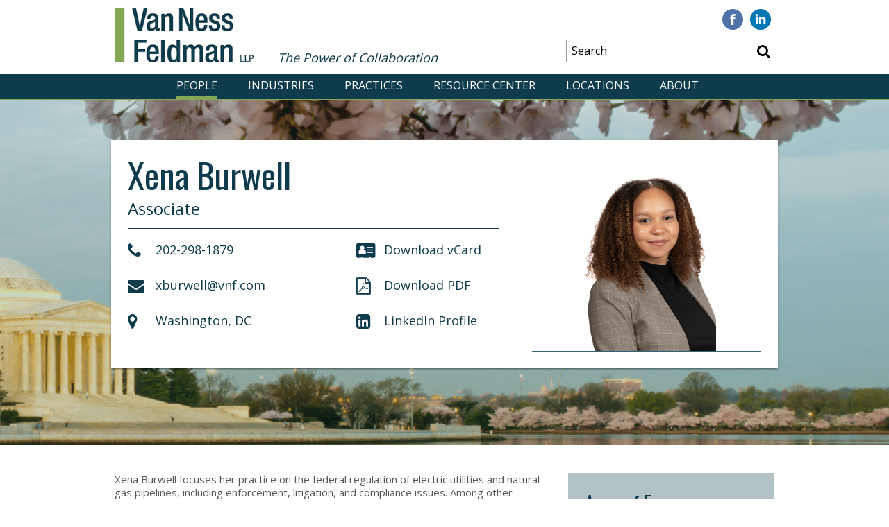

--- FILE ---
content_type: text/html; charset=utf-8
request_url: https://www.vnf.com/xburwell
body_size: 8950
content:


<!DOCTYPE html>
<html lang="en">
<head><title>
	Xena Burwell |  Van Ness Feldman LLP
</title>
        <meta charset="utf-8" />
        <meta http-equiv="X-UA-Compatible" content="IE=Edge" />
        <meta name="viewport" content="width=device-width, initial-scale=1">
        <link rel="canonical" href="https://www.vnf.com/xburwell" />
        <link rel="shortcut icon" href="/favicon.ico?v=2" type="image/x-icon">
        <link rel="icon" href="/favicon.ico?v=2" type="image/x-icon">
        <link href="https://fonts.googleapis.com/css?family=Oswald:400,500,600,700" rel="stylesheet">
        <link href="https://fonts.googleapis.com/css?family=Open+Sans" rel="stylesheet">
        <link href="/styles/font-awesome.min.css" rel="stylesheet">
        <link href="/satlib/h/style/base.ashx?grid=1024,1200&pad=15" media="all" rel="stylesheet">
        <link href="/styles/style_site.css?mod=20231212" type="text/css" rel="stylesheet" />

        <script type="text/javascript" src="https://ajax.googleapis.com/ajax/libs/jquery/2.2.4/jquery.min.js"></script>
        <script type="text/javascript" src="/satlib/h/resource/sat.scriptbase.ashx"></script>
        <!-- Google Tag Manager -->
        <script>(function (w, d, s, l, i) {
                w[l] = w[l] || []; w[l].push({
                    'gtm.start':
                        new Date().getTime(), event: 'gtm.js'
                }); var f = d.getElementsByTagName(s)[0],
                    j = d.createElement(s), dl = l != 'dataLayer' ? '&l=' + l : ''; j.async = true; j.src =
                        'https://www.googletagmanager.com/gtm.js?id=' + i + dl; f.parentNode.insertBefore(j, f);
                })(window, document, 'script', 'dataLayer', 'GTM-TW9KP6B');</script>
        <!-- End Google Tag Manager -->
    
    <link href="/styles/bio-detail.css?v=20190806" rel="stylesheet" />
<script type="text/javascript" src="/satlib/h/resource/publicSSEventScripts.ashx"></script>

<meta  property="og:type" content="website" />
<meta  property="og:title" content="Xena Burwell" />

<meta  property="og:image" content="https://www.vnf.com/images/site/vnf-social.png" />
<meta  name="twitter:card" content="summary_large_image" />
<meta  name="twitter:title" content="Xena Burwell" />

<meta  name="twitter:image" content="https://www.vnf.com/images/site/vnf-social.png" />

<script type="text/javascript">
 $(document).ready(function() {
  if ($('.wb-editor-form').length>0) {
    $.getScript("/satlib/h/resource/publicWBFormScripts.ashx");
  }
 });
</script>
</head>
<body class=" showbio_page people ">
    <!-- Google Tag Manager (noscript) -->
    <noscript>
        <iframe src="https://www.googletagmanager.com/ns.html?id=GTM-TW9KP6B" height="0" width="0" style="display: none; visibility: hidden"></iframe>
    </noscript>
    <!-- End Google Tag Manager (noscript) -->
    <form name="aspnetForm" method="post" action="./showbio.aspx?Show=7525" id="ctl01">
<div>
<input type="hidden" name="__VIEWSTATE" id="__VIEWSTATE" value="/[base64]/[base64]/l10DY06z0DMfELU=" />
</div>

<div>

	<input type="hidden" name="__VIEWSTATEGENERATOR" id="__VIEWSTATEGENERATOR" value="9B45A006" />
</div>
        <div id="ModalContainer">
            <div id="ModalContent">
                <a id="CloseModal" href="javascript:;" title="Close Window"><i class="fa fa-close"></i></a>
                <div id="ModalMessage">
                </div>
            </div>
        </div>
        <!-- MODAL ENDS HERE -->

        
            <header class="s-pageheader">
            <div class="sg-pagewidth s-pageheader__header">
                <div class="logo">
                    <a href="/" tabindex="1">
                        <img src="/Images/Site/VNF_Logo.png" /></a>
                    <h4 class="splashText">The Power of Collaboration</h4>
                </div>
                <a href="javascript:;" class="mobileSearch"><i class="fa fa-search"></i></a>
                <div class="mobileSiteSearch__container">
                    <div class="mobileSiteSearch__gutter">
                        <input type="text" class="mobileSiteSearch__input" placeholder="Search" />
                        <a href="javascript:;" class="mobileSiteSearch__submit fa fa-search"></a>
                    </div>
                </div>
                <div class="mobileNav">
                    <i class="fa fa-bars"></i>
                </div>
                <div class="headerContent">
                    <div class="header__social">
                        <a class="social__icon" href="https://www.facebook.com/VanNessFeldman"><img src="/images/site/icons/icon-facebook.png" /><span class="sr-only">Visit our Facebook</span></a><a class="social__icon" href="https://www.linkedin.com/company/van-ness-feldman"><img src="/images/site/icons/icon-linkedin.png" /><span class="sr-only">Visit our Linkedin</span></a>
                    </div>
                    <div class="headerSiteSearch">
                        <input type="text" class="siteSearchInput" placeholder="Search" />
                        <button type="button" class="siteSearchSubmit"><i class="fa fa-search"></i></button>
                    </div>

                </div>
            </div>
            <nav>
                <div class="nav-wrapper">
                    <ul class="nav-main">
                        <li class="nav-menu__people active"><a href="/people">PEOPLE</a></li>
                        <li class="nav-menu__industries "><a href="/industries">INDUSTRIES</a></li>
                        <li class="nav-menu__practices "><a href="/practices">PRACTICES</a></li>
                        <li class="nav-menu__knowledge "><a href="/resource-center">RESOURCE CENTER</a></li>
                        <li class="nav-menu__offices "><a href="/locations">LOCATIONS</a></li>
                        <li class="nav-menu__about "><a href="/AboutUs">ABOUT</a></li>
                        <li class="nav__social">
                            <a class="social__icon" href="https://www.facebook.com/VanNessFeldman"><img src="/images/site/icons/icon-facebook.png" /><span class="sr-only">Visit our Facebook</span></a><a class="social__icon" href="https://www.linkedin.com/company/van-ness-feldman"><img src="/images/site/icons/icon-linkedin.png" /><span class="sr-only">Visit our Linkedin</span></a>
                        </li>
                    </ul>
                </div>
            </nav>
            </header>
        

        <div class="page">
            

    <div class="heroBanner" style="background-image:url(https://www.vnf.com/images/location/19812_bioheaderimage.png);">
        <div class="bio-info-mask"></div>
        <div class="bio-info__container sg-pagewidth">
            <div class="bio-info">
                <div class="bio-info__left">
                    <h1 class="bio-info__name">Xena   Burwell  <span style="display: none;"></span></h1>
                    <div class="bio-info__mobile-image-container">
                        <h5 class="bio-info__bio-title">Associate</h5>
                        <div class="bio-info__mobile-image">
                            <img src='https://www.vnf.com/images/bio/27872_bioimage.png'/>
                        </div>
                        <a class="bio-info__expand-info" href="javascript:;" title="See contact information">Contact</a>
                    </div>
                    <div class="sg-row sg-row-pad bio-info__contact-container">
                        <div class="sg-col-sm-7">
                            <div class="bio-icons">
                                <a href='tel:202-298-1879' class="bio-icons__icon"><i class='fa fa-phone fa-lg'></i>202-298-1879</a>
                                <a class="bio-icons__icon ExternalEmail" href='mailto:xburwell@vnf.com'><i class='fa fa-envelope fa-lg'></i>xburwell@vnf.com</a>
                                
                                
                                        <a class="bio-icons__icon" href='/offices.aspx'><i class='fa fa-map-marker  fa-lg'></i>Washington, DC</a>
                                    
                            </div>
                        </div>
                        <div class="sg-col-sm-5 bio-icons__right-col" >
                            <div class="bio-icons">
                                <a class="bio-icons__icon" href="/getvcard.aspx?Show=7525"><i class="fa fa-address-card fa-lg"></i>Download vCard</a>
                                
                                <a class="bio-icons__icon" href="/getword.aspx?id=7525&pagetype=bio" onclick="_gaq.push(['_trackEvent', 'PDF', 'Bios', 'Xena   Burwell']);"><i class="fa fa-file-pdf-o fa-lg"></i>Download PDF</a>
                                <a class='bio-icons__icon' href='http://https://www.linkedin.com/in/xena-burwell-j-d-877887a6/'><i class='fa fa-linkedin-square fa-lg'></i>LinkedIn Profile</a>
                            </div>
                        </div>
                    </div>
                </div>
                <div class="bio-info__right">
                    <img src='https://www.vnf.com/images/bio/27872_bioimage.png'/>
                    
                </div>
                <div class="sg-clear"></div>
            </div>
        </div>
    </div>
    <div class="sg-clear"></div>

            <div class="sg-pagewidth">
                
    <div class="sg-row sg-row-pad">
        <div class="sg-col-md-8">
            <div class="wb-content"><p>Xena Burwell focuses her practice on the federal regulation of electric utilities and natural gas pipelines, including enforcement, litigation, and compliance issues. Among other matters, Xena has represented a natural gas pipeline in a rate case proceeding at FERC pursuant Section 4 of the Natural Gas Act. She also has experience drafting Federal Power Act &sect; 205 and &sect; 206 filings, protests, and comments in FERC proceedings.</p>

<p>Xena has also represented pipeline clients in statewide environmental litigation. She has experience with various environmental statutes including the Clean Water Act (CWA), Toxic Substances Control Act, Clean Air Act (CAA), and the Comprehensive Environmental Response, Compensation, and Liability Act (CERCLA).</p>

<p>During law school, Xena clerked for the Department of Justice Environment and Natural Resources Division, working on a variety of federal regulatory issues, including Clean Water Act, Solid Waste Disposal Act, and Safe Drinking Water Act, for EPA Regions 3 and 8. Xena also served as the Environmental Law teaching assistant for Professor Carlton Waterhouse, who currently serves as the Assistant Administrator of Land and Emergency Management, Environmental Protection Agency. During this time, Xena was also a student-mediator for the Alternative Dispute Resolution (ADR) Unit in the Washington Field Office of the Equal Employment Opportunity Commission (EEOC). At the EEOC, Xena worked closely with staff mediators to deploy ADR strategies to resolve disputes in order to reach a settlement and avoid trial.</p>
</div>
            <ul class="collapsible">
                <li class="collapsible-item hide">
                    <div class="collapsible-header">Experience<i class="fa fa-chevron-down right"></i><i class="fa fa-chevron-up right"></i></div>
                    <div class="collapsible-body">
                        <div class='SectionContent'>
                            <div class="wb-content"></div>
                        </div>
                    </div>
                </li>
                <li class="collapsible-item hide">
                    <div class="collapsible-header">Professional Affiliations<i class="fa fa-chevron-down right"></i><i class="fa fa-chevron-up right"></i></div>
                    <div class="collapsible-body">
                        
                    </div>
                </li>
                <li class="collapsible-item ">
                    <div class="collapsible-header">Awards &amp; Honors<i class="fa fa-chevron-down right"></i><i class="fa fa-chevron-up right"></i></div>
                    <div class="collapsible-body">
                        <div class="SectionContent">
                            
                                
                                    <div class="medialist-item">
                                        <span class="fakelink-blue">"Best Lawyers in America: Ones to Watch" by <i>Best Lawyers</i></span>
                                        <div class="medialist-item-detail">Energy Law, 2024 - 2026</div>
                                    </div>
                                
                                
                            
                        </div>
                    </div>
                </li>
                <li class="collapsible-item ">
                    <div class="collapsible-header">Bar & Court Admissions<i class="fa fa-chevron-down right"></i><i class="fa fa-chevron-up right"></i></div>
                    <div class="collapsible-body">
                        <div class="SectionContent">
                            
                                
                                    <div class="medialist-item">
                                        <span class="fakelink-blue">District of Columbia Bar</span>
                                        <div class="medialist-item-detail"></div>
                                    </div>
                                
                                
                        </div>
                    </div>
                </li>
                <li class="collapsible-item ">
                    <div class="collapsible-header">Government Service<i class="fa fa-chevron-down right"></i><i class="fa fa-chevron-up right"></i></div>
                    <div class="collapsible-body">
                        <div class='SectionContent govServices wb-content'><h3>U.S. Equal Employment Opportunity Commission&nbsp;</h3>

<p>Student Attorney, 2019-2020</p>
</div>
                    </div>
                </li>
                <li class="collapsible-item collapsible-dark ">
                    <div class="collapsible-header">News &amp; Presentations<i class="fa fa-chevron-down right"></i><i class="fa fa-chevron-up right"></i></div>
                    <div class="collapsible-body">
                        <div class="SectionContent">
                            
                                    <h3>News</h3>
                                
                                    <div class="medialist-item"><a href="/celebrating-over-20-years-of-being-ranked-among-the-best-lawyers-in-america">Celebrating Over 20 Years of Being Ranked Among the Best Lawyers in America</a><span>(8/21/2025)</span></div>
                                
                                    <div class="medialist-item"><a href="/celebrating-20-years-of-being-ranked-among-the-best-lawyers-in-america">Celebrating 20 Years of Being Ranked Among the Best Lawyers in America</a><span>(8/15/2024)</span></div>
                                
                                    <div class="medialist-item"><a href="/for-19th-consecutive-year-van-ness-feldman-attorneys-are-among-the-best-lawyers-in-america">For 19th Consecutive Year, Van Ness Feldman Attorneys Are Among the Best Lawyers in America</a><span>(8/17/2023)</span></div>
                                
                                
                            
                            
                        </div>
                    </div>
                </li>
                <li class="collapsible-item collapsible-dark ">
                    <div class="collapsible-header">Thought Leadership<i class="fa fa-chevron-down right"></i><i class="fa fa-chevron-up right"></i></div>
                    <div class="collapsible-body">
                        <div class="SectionContent">
                            
                                    <h3>Alerts</h3>
                                
                                    <div class="medialist-item"><a href="/jewels-are-in-the-eye-of-the-bidder-ferc-issues-a-notice-of-inquiry-considering-natural-gas-pipelines-packaging-of-noncontiguous-capacity-in-auctions">FERC Issues a Notice of Inquiry Considering Natural Gas Pipelines' Packaging of Noncontiguous Capacity in Auctions</a><span>(3/25/2024)</span></div>
                                
                                    <div class="medialist-item"><a href="/dc-circuit-court-of-appeals-decision-puts-fercs-revised-method-for-roe-determinations-in-question">D.C. Circuit Court of Appeals Decision Puts FERC's Revised Method for ROE Determinations in Question</a><span>(8/10/2022)</span></div>
                                
                                
                            
                                    <h3>Updates / Newsletters</h3>
                                
                                    <div class="medialist-item"><a href="/hydro-newsletter-volume-9-issue-2">Hydro Newsletter - Volume 9, Issue 2</a><span>(2/7/2022)</span></div>
                                
                                    <div class="medialist-item"><a href="/native-affairs-quarterly-fall-2021">Native Affairs Quarterly - Fall 2021</a><span>(12/7/2021)</span></div>
                                
                                    <div class="medialist-item"><a href="/hydro-newsletter-volume-8-issue-12">Hydro Newsletter - Volume 8, Issue 12</a><span>(12/3/2021)</span></div>
                                
                                    <div class="medialist-item"><a href="/hydro-newsletter-volume-8-issue-11">Hydro Newsletter - Volume 8, Issue 11</a><span>(11/2/2021)</span></div>
                                
                                
                                                        
                        </div>
                    </div>
                </li>
            </ul>
            <div class="bio-info__contact-disclaimer">
                
            </div>
        </div>
        <div class="sg-col-md-4 bioSidebar">
            <div class="sidebarRelated">
                
                        <div class="sidebarAreasIndustries alternate-bg ">
                            <h3>Areas of Focus</h3>
                    
                        <div class="sidebarAreasIndustriesItem">
                            <a href='1031'>Air</a>
                        </div>
                    
                        <div class="sidebarAreasIndustriesItem">
                            <a href='838'>Electric</a>
                        </div>
                    
                        <div class="sidebarAreasIndustriesItem">
                            <a href='3269'>Native Affairs</a>
                        </div>
                    
                        <div class="sidebarAreasIndustriesItem">
                            <a href='6240'>Oil, Gas, & LNG</a>
                        </div>
                    
                        <div class="sidebarAreasIndustriesItem">
                            <a href='1051'>Waste & Hazardous Substances</a>
                        </div>
                    
                        </div>
                    
                
                        <div class="sidebarAreasIndustries alternate-bg ">
                            <h3>Related Industries</h3>
                    
                        <div class='sidebarAreasIndustriesItem'><a href='6407'>Electric Utilities</a></div>
                    
                        <div class='sidebarAreasIndustriesItem'><a href='1117'>Natural Gas & Oil Pipelines</a></div>
                    
                        </div>
                    
                
                        <div class="sidebarAreasIndustries alternate-bg">
                            <h3>Education</h3>
                    
                        <div>
                            <div class="sidebarAreasIndustriesItem">
                                <h4>Howard University School of Law J.D., 2021</h4>
                            </div>
                        </div>
                    
                        <div>
                            <div class="sidebarAreasIndustriesItem">
                                <h4>Elon University B.A., 2018</h4>
                            </div>
                        </div>
                    
                        <div>
                            <div class="sidebarAreasIndustriesItem">
                                <h4>Capitol College Course Work in Computer Information Systems Security/Information Assurance, 2013 -2014</h4>
                            </div>
                        </div>
                    
                        </div>
                    

                
            </div>
        </div>
    </div>

            </div>
            <div class="clearfix"></div>
        </div>
        <!-- end page -->

        
            <footer>
                <hr />
                <div class="footerContainer">
                    <ul>
                        <li>&#169; 2025 Van Ness Feldman LLP</li>
                        <li>//</li>
                        <li><a href="/Disclaimer">Disclaimer & Privacy</a></li>
                        <li>//</li>
                        <li><a href="/Careers">Careers</a></li>
                        <li>//</li>
                        <li><a href="https://www.vnf.com/sitemap">Sitemap</a></li>
                        <li>//</li>
                        <li><a href="https://portal.vnf.com/vnf/LoginRequiredPage.action">Secure Login</a>
                        </li>
                    </ul>
                </div>
            </footer>
        
    </form>
    <script src="https://cdnjs.cloudflare.com/ajax/libs/modernizr/2.8.3/modernizr.min.js"></script>
    <script type="text/javascript" src="/scripts/SAT_Modal.js"></script>
    <link href="/scripts/lity/lity.min.css" rel="stylesheet">
    <script type="text/javascript" src="/scripts/lity/lity.min.js" ></script>
    <script type="text/javascript" src="/scripts/sitewide.js?mod=20230422"></script>
    
    <script type="text/javascript">
        $(document).ready(function () {
            satlib_smartsite_event('Professional', 'Xena Burwell');
        });
        $(document).ready(function () {
            $(".collapsible-header").on("click", function () {
                var otherItems = $(".collapsible-item.active").not($(this).parent(".collapsible-item"));
                otherItems.find(".collapsible-body").slideUp();
                otherItems.removeClass("active");
            });
        });

        $(".bio-info__expand-info").on("click", function () {
            $(".bio-info__contact-container").slideToggle();
        });
    </script>

    <script type="text/javascript" src="//cdn.leadmanagerfx.com/js/mcfx/3005"></script>
    <script type="text/javascript" src="//cdn.leadmanagerfx.com/phone/js/3005"></script>
</body>
</html>


--- FILE ---
content_type: text/css
request_url: https://www.vnf.com/styles/style_site.css?mod=20231212
body_size: 11687
content:
/********************/
/* base CSS Scripts */
/********************/

body {
    margin: 0;
    padding: 0;
    background-color: #FFFFFF;
    color: #58585b;
    font-size: 15px;
    line-height: 1.3;
}

html, body, input, select, textarea, button {
    font-family: 'Open Sans', Arial, sans-serif;
}

h1, h2, h3, h4, h5, h6 {
    color: #0E3C4C;
    font-weight: bold;
    font-family: Oswald;
}

h1 {
    font-size: 30px;
    font-weight: normal;
    padding-bottom: 0;
    margin-bottom: 0;
}

h2 {
    font-size: 23px;
}

h3 {
    font-size: 18px;
    font-family: 'Open Sans', Arial, sans-serif;
}

h4, h5, h6 {
    font-size: 15px;
    font-weight: normal;
    font-family: 'Open Sans', Arial, sans-serif;
}

strong, b {
    font-weight: bold;
}

.BlockQuote {
    padding-left: 30px;
    padding-right: 30px;
    display: block;
}

div.hr {
    border-top: 2px #D7D7D7 solid;
    height: 2px;
    padding: 0px;
    margin: 0px;
    width: 100%;
    clear: both;
}

a, a:visited {
    color: #85A856;
}

    a:hover, a:active {
        color: #85A856;
        cursor: pointer;
    }

    a img {
        border: 0;
    }

sub, sup {
    position: relative;
    font-size: 75%;
    line-height: inherit;
    vertical-align: baseline;
}

sup {
    vertical-align: super;
    bottom: auto;
}

sub {
    vertical-align: sub;
    top: auto;
}


ul {
    padding: 0;
    list-style: none;
}

.RequiredIndication {
    color: red;
}

.alert {
    font-size: 12px;
    color: #f44336;
    background-color: #FFFFFF;
    width: 125px;
    height: 25px;
    padding: 0;
    padding-left: 10px;
    opacity: 1;
    transition: opacity 0.6s;
    display: none;
}

.fakelink-blue {
    color: #0E3C4C;
}

.NoMargin {
    margin: 0px !important;
}

.clearfix {
    clear: both;
}

.hide {
    display: none;
}

.page {
    background-color: #FFFFFF;
    margin: 0;
    min-height: 620px;
}

.sg-pagewidth {
    padding: 0 15px;
}

#contentFeature {
    padding: 0 15px;
}

/*[placeholder]:not(:focus) { opacity: 0.75; color: #58585b; }*/

/*Icon Styles*/
#Alerts, #Updates {
    background-image: url(/Images/Icons/icon_Alert.png);
    background-repeat: no-repeat;
    background-position: 18px;
}

#Events {
    background-image: url(/Images/Icons/icon_Event.png);
    background-repeat: no-repeat;
    background-position: 18px;
}

#News {
    background-image: url(/Images/Icons/icon_News.png);
    background-repeat: no-repeat;
    background-position: 18px;
}

address.Offices {
    font-size: 13px;
    font-style: normal;
    margin-bottom: 15px;
}

span.office {
    font-size: 13px;
    font-style: normal;
    margin-bottom: 5px;
}

.FileDownLoad {
    max-width: 200px;
    display: inline-block;
    font-size: 12px;
    margin: 0;
    margin-top: 15px;
}

.PDFLINK {
    padding: 10px 30px 10px 42px;
    background-image: url(/Images/Icons/Adobe_PDF_Icon.jpg);
    background-position: left;
    background-repeat: no-repeat;
}

.ConnectIcon {
    position: relative;
    top: 2px;
    margin-right: 5px;
}

.SideBar img {
    max-width: 290px;
}

form p:last-child {
    margin-bottom: 15px;
}

.sharedsocialbar {
    display: flex;
    margin: 10px 0;
    column-gap: 10px;
}

/* Sitewide Button */
.siteButton {
    display: block;
    width: 100%;
    box-sizing: border-box;
    padding: 8px 24px;
    text-align: center;
    background-color: #85A856;
    font-size: 16px;
    border-radius: 2px;
    line-height: 20px;
    color: #FFFFFF;
}

    .siteButton:hover {
        background-color: #0E3C4C;
        color: #FFFFFF;
        box-shadow: 0 3px 3px 0 rgba(0,0,0,0.14), 0 1px 7px 0 rgba(0,0,0,0.12), 0 3px 1px -1px rgba(0,0,0,0.2);
    }

/********************************/
/*       Header Styles   */
/********************************/

.s-pageheader__header {
    width: 100%;
    height: auto;
    display: flex;
    justify-content: space-between;
    align-items: center;
    margin: 0 auto;
    background: #FFFFFF;
    position: relative;
}

    .s-pageheader__header h1 {
        font-family: 'Open Sans', Arial, sans-serif;
        font-weight: 700;
        margin: 0;
        padding: 0;
        padding-left: 20px;
        color: #F9F9F9;
        border: none;
        line-height: 2em;
        font-size: 2em;
    }

    .s-pageheader__header .logo {
        width: 220px;
        padding: 10px 30px 0 0;
        display: inline-block;
    }

    .s-pageheader__header .splashText {
        font-style: italic;
        margin: 0px;
        padding-top: 13px;
        color: #0E3C4C;
        position: absolute;
        top: 50px;
        left: 250px;
        font-size: 18px;
        font-weight: normal;
    }

    .s-pageheader__header .headerContent {
        display: none;
        padding-top: 13px;
    }

.header__social {
    display: flex;
    justify-content: flex-end;
}

    .header__social a {
        padding: 0 5px;
    }
    .header__social .twitter-x {
        margin-left: 4px;
    }
    .twitter-x {
        width: 30px;
        height: 30px;
        background-color: #1DA1F2;
        border-radius: 30px;
        padding: 6px 0 0 6px !important;
    }
    .twitter-x img{
        width: 18px;
        height: 18px;
    }
.nav__social .twitter-x {
    padding: 18px 5px;
    margin-left: 5px;
}
.nav__social .twitter-x:before {
    content: ' ';
    display: block;
    width: 18px;
    height: 18px;
    background-image: url(/images/Site/Icons/twitter-x.svg);
}

.headerSiteSearch {
    width: 100%;
    margin-top: 10px;
    border: 1px solid #9e9e9e;
}

    .headerSiteSearch .siteSearchInput {
        font-size: 16px;
        line-height: 1.1;
        width: calc(100% - 30px);
        padding: 7px;
        margin: 0;
        border: none;
    }

    .headerSiteSearch .siteSearchSubmit {
        height: 30px;
        width: 30px;
        font-size: 20px;
        background-color: #FFFFFF;
        border: 0px solid #FFFFFF;
        padding: 0;
        cursor: pointer;
        float: right;
    }

.mobileNav {
    font-size: 30px;
    color: #0E3C4C;
    padding: 10px 0;
}

.nav-main li.nav__social a {
    padding: 18px 5px;
}

a.mobileSearch {
    font-size: 30px;
    color: #0E3C4C;
    padding: 10px 0;
    margin-left: auto;
    margin-right: 10px;
}

.mobileSiteSearch__container {
    position: absolute;
    top: 100%;
    left: 0;
    width: 100%;
    z-index: 30;
    background: #FFFFFF;
    padding: 0 20px 20px;
    box-sizing: border-box;
    display: none;
}

.mobileSiteSearch__input {
    border: none;
    height: 30px;
    width: 100%;
    padding: 0;
    text-indent: 8px;
    color: #FFFFFF;
    background: #0E3C4C;
}

.mobileSiteSearch__submit {
    position: absolute;
    top: 0;
    right: 20px;
    width: 30px;
    height: 30px;
    font-family: FontAwesome;
    padding: 0;
    margin: 0;
    border: none;
    background-color: transparent;
    color: #FFFFFF;
    line-height: 30px;
    text-align: center;
}

/***************************************/
/*           nav styles  */
/***************************************/

/* main nav */
nav {
    display: none;
    position: relative;
    z-index: 10;
    border-bottom: solid 1px #85A856;
}

    nav.active {
        display: block;
    }

    nav .nav-wrapper {
        max-width: 960px;
        margin: 0 auto;
    }

.nav-main {
    position: absolute;
    top: 0;
    left: 0;
    width: 100%;
    margin: 0 auto;
    padding: 0;
    text-align: center;
    background: #FFFFFF;
}

    .nav-main li {
        list-style: none;
        text-align: left;
        display: block;
        padding: 0 20px;
        border-left: 12px solid #85A856;
        margin-bottom: 1px;
        background: #0E3C4C;
    }

        .nav-main li a {
            color: #FFFFFF;
            font-size: 16px;
            font-weight: normal;
            text-decoration: none;
            line-height: 1;
            padding: 9px 0;
            display: inline-block;
        }

            .nav-main li a.active, .nav-main li a:hover {
                color: #85A856;
            }


/* sidebar nav*/
.sideNav {
    list-style: none;
    padding: 0;
}

a.sideNavButton {
    display: block;
    width: 100%;
}

.sideNavButton.active, .sideNavButton:hover {
    font-weight: bold;
    color: #85A856;
}

/* TAB MENUS Both Horizontal and Vertical */
ul.VerticalTabs {
    width: 220px;
    list-style: none;
    margin: 0;
    padding: 0;
}

    ul.VerticalTabs li {
        list-style: none;
        width: 220px;
    }

        ul.VerticalTabs li.active {
            background-image: url(/assets/images/ActiveVertNavIndicator.jpg);
            background-position: right;
        }

        ul.VerticalTabs li a {
            background-color: #85A856;
            width: 145px;
            line-height: 1;
            border-bottom: 1px solid #FFFFFF;
            display: inline-block;
            padding: 18px 0 18px 65px;
            font-size: 20px;
            font-weight: bold;
            text-decoration: none;
            color: #FFFFFF;
            cursor: pointer;
        }

            ul.VerticalTabs li a.active {
                background-color: #0E3C4C;
            }

/***************************************/
/*           Content Styles */
/***************************************/

/* hero */

.heroBanner {
    margin-bottom: 40px;
    height: 200px;
    overflow: hidden;
    background-color: #0E3C4C;
    background-position: center;
    background-size: cover;
}

.heroInner {
    padding: 10px 0;
    margin-top: 40px;
    margin-left: 15px;
    margin-right: 15px;
    background: rgba(255,255,255, 0.8);
}

.heroTitle {
    font-family: Oswald;
    font-size: 44px;
    font-weight: normal;
    line-height: 1;
    border-left: 12px solid #85A856;
    padding: 0 0 0 8px;
    margin: 12px 0 12px 20px;
}

    .heroTitle .fa-chevron-right {
        font-size: 24pt;
        vertical-align: middle;
    }

/* wb-content */
.wb-content h3 {
    margin: 8px 0;
}

.wb-content h2 {
    margin: 0 0 15px 0;
}

.wb-content {
    padding: 0;
    margin: 0; /*margin-bottom: 30px;*/
    line-height: 1.3;
}

    .wb-content h1 {
        margin: 0 auto;
    }

    .wb-content h4 {
        font-weight: 600;
    }

    .wb-content a {
        font-family: 'Open Sans', Arial, sans-serif;
        font-size: 15px;
        font-weight: 500;
    }

    .wb-content p {
        margin-bottom: 15px;
    }

    .wb-content ul {
        margin: 0 0 15px 0;
    }

        .wb-content ul li {
            list-style: disc;
            line-height: 1.3;
            margin: 0 0 5px 25px;
        }

            .wb-content ul li a:hover {
                color: #58585b;
                cursor: pointer;
            }

    .wb-content table {
        width: 100%;
        border-collapse: collapse;
    }

        .wb-content table td {
            padding: 0;
        }

        .wb-content table thead tr td {
            text-align: center;
        }

            .wb-content table thead tr td p {
                margin: 10px 0;
            }

.wb-content-list h3 {
    font-weight: normal;
    font-size: 15px;
}

.wb-content-list .MB20 {
    margin-bottom: 15px;
}
/* THIS IS BAD, NEVER USE .MB20 ANYWHERE (but we have to cause the client data has them) */

.pdfbutton {
    margin-bottom: 20px;
}

/* sidebar contacts */
.sidebarContacts {
    padding: 20px 25px;
    margin-bottom: 25px;
}

    .sidebarContacts h3 {
        margin: 0;
        padding: 0;
        font-size: 25px;
        font-family: Oswald;
        font-weight: normal;
    }

.sidebarBioWrapper {
    padding: 20px 25px;
    margin: 25px 0;
}

    .sidebarBioWrapper h3 {
        margin: 0;
        padding: 0;
        font-size: 25px;
        font-family: Oswald;
        font-weight: normal;
    }

.sidebarContactItem {
    padding: 20px 0;
    border-bottom: 1px solid #0E3C4C;
    line-height: 1.35;
}

.sidebarBioItem {
    padding: 20px 0 10px 0;
    border-bottom: 1px solid #0E3C4C;
    line-height: 1.35;
}

a.sidebarBioName {
    font-weight: bold;
    font-size: 16px;
    color: #0E3C4C;
}

a.sidebarBioPhone {
    color: #0E3C4C;
    display: block;
}

a.sidebarBioEmail {
    color: #0E3C4C;
    display: block;
}

.sidebarBioHeader {
    cursor: pointer;
}

.sidebarBioContainer {
    display: none;
}

/* General Sidebar Styles */
.alternate-bg {
    background-color: #b3c2c7;
}

    .alternate-bg:nth-of-type(even) {
        background-color: #d8e0e2;
    }

/* sidebar Areas of Focus */
.sidebarAreasIndustries {
    padding: 20px 25px;
    margin-bottom: 25px;
}

.showabout_page .sidebarAreasIndustries {
    padding-top: 0;
}

.sidebarAreasIndustries h3 {
    margin: 0;
    padding: 0;
    font-size: 25px;
    font-family: Oswald;
    font-weight: normal;
}

.sidebarAreasIndustriesItem {
    padding: 20px 0 10px 0;
    border-bottom: 1px solid #0E3C4C;
    line-height: 1.35;
}

    .sidebarAreasIndustriesItem a {
        color: #0E3C4C;
    }

/*sidebar Related Industries*/
.sidebarIndustryIndustry {
    padding: 20px 25px;
    margin-bottom: 25px;
}

.showabout_page .sidebarIndustryIndustry {
    padding-top: 0;
}

.sidebarIndustryIndustry h3 {
    margin: 0;
    padding: 0;
    font-size: 25px;
    font-family: Oswald;
    font-weight: normal;
}

.sidebarAreaAreasItem {
    padding: 20px 0 10px 0;
    border-bottom: 1px solid #0E3C4C;
    line-height: 1.35;
}

    .sidebarAreaAreasItem a {
        color: #0E3C4C;
    }
/*sidebar Related Areas*/
.sidebarAreaAreas {
    padding: 20px 25px;
    margin-bottom: 25px;
}

/* - sidebar widgets   */
.sidebarWidgets {
    margin-top: 40px;
    padding: 0px;
}

.wb-widget img {
    max-width: 100%;
}

/* -- related - WHAT ARE THEY RELATED TO?!?! */

.sidebarRelated .PDF {
    vertical-align: top;
    margin: 15px 0;
}

    .sidebarRelated .PDF a {
        font-weight: 600;
        font-style: italic;
        margin: 0 0 20px 10px;
    }

.sidebarRelated h3 {
    margin: 10px 0;
    padding: 0;
    font-size: 25px;
    font-family: Oswald;
    font-weight: normal;
}

.sidebarRelated h4,
.sidebarRelated p,
.sidebarRelatedp span,
.sidebarRelated td,
.sidebarRelated a,
.sidebarRelated .bio-location-title {
    font-size: 15px;
    font-weight: normal;
    margin-top: 0;
    color: #0E3C4C;
    line-height: 1.35;
}

    .sidebarRelated a:hover {
        color: #85A856;
    }

.sidebarRelated h4 {
    margin-bottom: 5px;
}

.covidSidebar {
    margin-bottom: 25px;
}

.relatedWidget p {
    margin-bottom: 15px;
}

.relatedWidget a {
    font-weight: inherit;
}

.relatedWidget a,
.relatedWidget strong,
.relatedWidget b {
    font-size: inherit;
}

.relatedWidget table {
    border-collapse: separate;
    border-spacing: 2px;
}

    .relatedWidget table td {
        padding: 0;
    }

.relatedAreasAndIndusries {
    margin-bottom: 20px;
}

    .relatedAreasAndIndusries h4 {
        margin: 0;
        font-size: 14px;
        line-height: 1.2;
    }

/******************/
/* slider styles */
/******************/
.slider {
    width: 100%;
    padding: 0;
    margin: 0 auto;
    height: 450px;
    margin-bottom: 40px;
}

.slide {
    position: relative;
    overflow: hidden;
}

.slide-image {
    height: 450px;
    background-position: center;
}

.slide-caption, .slide .slide-caption.slide-hide-caption {
    position: absolute;
    top: 25%;
    left: -100%;
    width: auto;
    max-width: 70%;
    background-color: rgba(255,255,255, 0.7);
    margin: auto;
    transition: left 1.5s ease;
    -webkit-transition: left 1.5s ease;
    -moz-transition: left 1.5s ease;
    -o-transition: left 1.5s ease;
}

.slide-title {
    display: table;
    font-family: "Oswald";
    font-weight: normal;
    font-size: 24px;
    line-height: 1;
    padding: 14px 18px;
    margin: 28px 0 0;
}

.slide-blurb {
    display: table;
    font-family: 'Open Sans', Arial, sans-serif;
    font-size: 16px;
    font-weight: bold;
    padding: 14px 18px;
    margin: 0 0 28px;
}

.slide-indicators {
    position: absolute;
    text-align: right;
    bottom: 50px;
    right: 40px;
    z-index: 100;
    margin: 0;
}

    .slide-indicators li {
        display: inline-block;
        margin: 0 10px;
    }

    .slide-indicators button {
        background: none;
        border: none;
        border-radius: 12px;
        width: 24px;
        height: 24px;
        background-color: #85A856;
        font-size: 0;
        text-indent: -9999px;
        outline: none;
        cursor: pointer;
    }

    .slide-indicators .slick-active button {
        background-color: #FFFFFF;
    }

a.readMoreButton {
    display: inline-block;
    height: 45px;
    line-height: 45px;
    padding: 0 16px;
    margin: 18px 14px;
    font-size: 20px;
    color: #FFFFFF;
    background: #85A856;
}

    a.readMoreButton:hover {
        background-color: #0E3C4C;
    }

/* slide animations */
.slick-slide:focus {
    outline: none;
}

.slick-active .slide-caption {
    left: 0;
}

.slick-active .slide-title {
    opacity: 0;
    animation: titleAnimation 250ms ease-out 1.5s forwards;
    transform-origin: 0% 0%;
    -webkit-animation: titleAnimation 250ms ease-out 1.5s forwards;
    -webkit-animation-iteration-count: 1;
    -webkit-transform-origin: 0% 0%;
    -moz-animation: titleAnimation 250ms ease-out 1.5s forwards;
    -moz-animation-iteration-count: 1;
    -moz-transform-origin: 0% 0%;
    -o-animation: titleAnimation 250ms ease-out 1.5s;
    -o-animation-iteration-count: 1;
    -o-transform-origin: 0% 0%;
    -ms-animation: titleAnimation 250ms ease-out 1.5s both;
    -ms-animation-iteration-count: 1;
    -ms-transform-origin: 0% 0%;
}

.slick-active .slide-blurb {
    opacity: 0;
    animation: titleAnimation 250ms ease-out 2s forwards;
    animation-iteration-count: 1;
    transform-origin: 0% 0%;
    -webkit-animation: titleAnimation 250ms ease-out 2s forwards;
    -webkit-animation-iteration-count: 1;
    -webkit-transform-origin: 0% 0%;
    -moz-animation: titleAnimation 250ms ease-out 2s;
    -moz-animation-iteration-count: 1;
    -moz-transform-origin: 0% 0%;
    -o-animation: titleAnimation 250ms ease-out 2s;
    -o-animation-iteration-count: 1;
    -o-transform-origin: 0% 0%;
    -ms-animation: titleAnimation 250ms ease-out 2s both;
    -ms-animation-iteration-count: 1;
    -ms-transform-origin: 0% 0%;
}

.headContainer {
    margin-bottom: 40px;
    position: relative;
    height: 450px;
}

.video__Container {
    display: flex;
    align-items: center;
    justify-content: center;
    padding: 0;
    position: absolute;
    top: 0;
    left: 0;
    width: 100%;
    height: 450px;
    overflow: hidden;
}

.video {
    width: auto;
    height: 450px;
}


@keyframes titleAnimation {
    0% {
        opacity: 0;
        transform: scale(1.5, 1.5);
    }

    100% {
        opacity: 1.0;
        transform: none;
    }
}

@-webkit-keyframes titleAnimation {
    0% {
        opacity: 0;
        transform: scale(1.5, 1.5);
    }

    100% {
        opacity: 1.0;
        transform: none;
    }
}

@-moz-keyframes titleAnimation {
    0% {
        opacity: 0;
        -moz-transform: scale(1.5, 1.5);
    }

    100% {
        opacity: 1.0;
        -moz-transform: none;
    }
}

@-o-keyframes titleAnimation {
    0% {
        opacity: 0;
        -o-transform: scale(1.5, 1.5);
    }

    100% {
        opacity: 1.0;
        -o-transform: none;
    }
}

@-ms-keyframes titleAnimation {
    0% {
        opacity: 0;
        -ms-transform: scale(1.5, 1.5);
    }

    100% {
        opacity: 1.0;
        -ms-transform: none;
    }
}


/***************************************/
/*         Collapsible Styles   */
/***************************************/

/* - main collapsibles   */
.collapsible {
    list-style: none;
    padding: 0;
    margin: 0;
}

.collapsible-item {
    margin: 0 0 20px 0;
    padding: 10px;
    border: 1px solid #B8D5B9;
}

.collapsible-header {
    line-height: 1;
    padding: 10px 15px 10px 10px;
    font-family: Oswald;
    font-weight: normal;
    color: #0E3C4C;
    font-size: 20px;
    cursor: pointer;
}

    .collapsible-header i {
        font-size: 15px;
        float: right;
        line-height: 20px;
    }

.collapsible-body {
    padding: 15px;
}

.collapsible-dark {
    padding: 0;
    border: none;
}

    .collapsible-dark .collapsible-header {
        background-color: #d7dfe1;
        padding: 20px 25px 20px 20px;
    }

.collapsible-item .collapsible-header .fa-chevron-up, .collapsible-item .collapsible-header .fa-chevron-up {
    display: none;
}

.collapsible-item.active .collapsible-header .fa-chevron-up, .collapsible-item.active .collapsible-header .fa-chevron-up {
    display: block;
}

.collapsible-item.active .collapsible-header .fa-chevron-down, .collapsible-item.active .collapsible-header .fa-chevron-down {
    display: none;
}

.sharedContentSectionHeading {
    line-height: 1;
    padding: 10px 15px 10px 0;
    border-bottom: 2px solid #85A856;
    font-family: Oswald;
    font-weight: normal;
    color: #0E3C4C;
    font-size: 20px;
}

.sharedContentSectionBody {
    padding-top: 20px;
}

.sharedContentSectionBodySplit {
    padding-top: 20px;
    width: 50%;
    float: left;
}

.sharedContentSectionBody h3 {
    margin: 0 0 10px 0;
}

.medialist-item {
    margin: 0 0 15px 0;
    color: #58585b;
    font-size: 15px;
    line-height: 20px;
}

    .medialist-item a {
        margin-right: 4px;
        color: #0E3C4C;
    }

.newsletter-content hr {
    color: #0E3C4C;
    margin:25px 0 15px 0;
}
.newsletter-content__byline {margin-bottom:10px;}

.newsletter-content__image {
    margin: 0 auto;
    display: block;
    margin-bottom: 15px;
}

/*search filter for KC and Professionals*/
/*.filters {
    margin-bottom: 15px;
}*/
.filtercell input, .filtercell select {
    box-sizing: border-box;
    width: 100%;
    padding: 5px;
    background-color: #FFFFFF;
    border: 1px solid #333333;
    font-size: 16px;
    color: #333333;
}

div.biosalphabar {
    width: 100%;
    display: inline-block;
    margin-bottom: 20px;
    float: left;
}

    div.biosalphabar a.biosalphabar {
        font-size: 35px;
        display: inline-block;
        margin: 3px 5px 3px 0px;
        width: 40px;
        text-align: center;
    }

        div.biosalphabar a.biosalphabar.allLink {
            display: block;
        }

    div.biosalphabar a,
    div.biosalphabar a:visited {
        text-decoration: none;
        cursor: pointer;
    }

        div.biosalphabar a:hover {
            color: #0E3C4C;
            text-decoration: none;
            cursor: pointer;
        }

.professionals_page .searchButton {
    width: 100%;
    height: 34px;
    padding-left: 10px;
}

    .professionals_page .searchButton input {
        font-size: 21px;
        width: 100%;
        background: transparent;
        border: none;
    }

input.searchButton {
    color: #FFFFFF;
    background-color: #85A856;
    border: none;
    outline: none;
    border-radius: 3px;
}

    input.searchButton:hover {
        background: #0E3C4C;
    }

/*bios table for Professionals and details*/
table.dataTable {
    width: 100%;
    margin-bottom: 30px;
    clear: both;
    color: #58585A;
    border-collapse: collapse;
}

.dataTable td {
    width: 33%;
    background-color: #FFFFFF;
    padding: 4px 0px 0px 30px;
    text-align: left;
    height: 60px;
}

.dataTable .dataRow.alt td {
    background-color: #E7E8EA;
}

.dataTable td h3 {
    color: #58585A;
    font-weight: normal;
    font-size: 14px;
    margin: 0;
    padding: 0;
    line-height: 1.3;
}

.dataTable td h4 {
    color: #58585A;
    font-weight: normal;
    font-size: 14px;
    margin: 0;
    padding: 0;
    line-height: 1.3;
}

.dataTable td a {
    color: #0E3C4C;
    font-weight: normal;
    font-size: 14px;
    padding: 0;
}

    .dataTable td a:hover {
        color: #85A856;
    }

/* association styles */
.dataTable td.bioName, .dataTable td.bioTitle, .dataTable td.bioContact {
    padding-left: 10px;
}

.dataTable td.bioName {
    width: 30%;
}

.dataTable td.bioTitle {
    width: 35%;
}

.dataTable td.bioContact {
    width: 15%;
}

/********************/
/*   Footer Styles  */
/*********************/
footer {
    background-color: #b3c4c9;
    font-size: 16px;
    padding-top: 20px;
    margin-top: 30px;
}

    footer hr {
        width: 93%;
        height: 2px;
        max-width: 1690px;
        margin: 10px auto;
        background-color: #0E3C4C;
        border: none;
    }

.footerContainer {
    margin: auto;
    padding: 5px;
    text-align: center;
}

    .footerContainer ul li {
        color: #0E3C4C;
        list-style: none;
        text-align: left;
        display: inline-block;
        font-weight: normal;
        font-family: 'Open Sans', Arial, sans-serif;
    }

        .footerContainer ul li a {
            color: #0E3C4C;
            text-decoration: none;
            display: inline-block;
            height: 30px;
            line-height: 30px;
            margin: 0;
            padding: 0;
        }

            .footerContainer ul li a span {
                padding: 0px 10px;
            }

/********************/
/*   Modal Styles  */
/*********************/
#ModalContainer {
    width: 600px;
    position: fixed;
    top: 100px;
    left: 0;
    right: 0;
    margin: 0 auto;
    z-index: 999;
    display: none;
    font-size: 15px;
    line-height: 20px;
}

#CloseModal {
    width: 32px;
    height: 32px;
    position: absolute;
    top: 16px;
    right: 16px;
    text-align: center;
    font-size: 24px;
    line-height: 32px;
    text-align: center;
    color: #999 !important;
    background-color: #eee;
}

#ModalContent {
    padding: 24px 32px 24px 32px;
    border: 1px solid #999;
    background-color: #fff;
    box-shadow: rgba(0,0,0,0.5) 0px 0px 8px;
}

.modal-email-link {
    display: inline-block;
    padding: 8px 16px;
    margin-top: 10px;
    background-color: #85A856;
    color: #fff;
    font-size: 18px;
    line-height: 24px;
    border-radius: 4px;
}

    .modal-email-link:hover {
        color: #FFFFFF;
    }

/************************/
/*     Index styles  */
/************************/

.index_page .sg-pagewidth {
    width: auto;
    max-width: 1500px;
    margin: 0 auto;
    padding: 0 50px;
}

.feature-header {
    font-family: Oswald;
    font-weight: normal;
    font-size: 32px;
    line-height: 1.1;
    color: #0E3C4C;
    border-bottom: 2px solid #85A856;
    padding-bottom: 15px;
    margin: 0;
    margin-bottom: 25px;
}

.feature-title {
    font-family: 'Open Sans', Arial, sans-serif;
    font-weight: normal;
    font-size: 21px;
    margin: 15px 0;
    color: #568358;
}

    .feature-title a {
        color: #0E3C4C;
    }

.feature-title-date {
    color: #568358;
}

.feature-title a:hover {
    color: #568358;
}

.feature-title .bio-details {
    margin-bottom: 10px;
}

.featuredbio .bio-details-container {
    padding-left: 30px;
    padding-right: 0;
    text-align: right;
}

.featuredbio .bio-image-container {
    padding-left: 0;
    padding-right: 30px;
}

.bio-details.bio-blurb {
    padding: 15px 50px 0 50px;
    color: #0E3C4C;
    font-size: 18px;
    font-style: italic;
    text-align: center;
}

.featuredbio {
    font-size: 18px;
    color: #0E3C4C;
}

    .featuredbio .card.horizontal .card-image {
        max-width: 40%;
        padding: 0;
        padding-right: 18px;
        margin: 0;
        position: relative;
    }

        .featuredbio .card.horizontal .card-image img {
            height: auto;
        }

    .featuredbio .card.horizontal .card-stacked .card-title {
        padding: 0;
    }

    .featuredbio .card.horizontal .card-stacked .card-content {
        padding: 0;
        line-height: 22px;
    }

    .featuredbio .feature-title a {
        margin-bottom: 10px;
        display: block;
    }

.featuredbioimage {
    border-bottom: 1px solid #366471;
}

/**********************/
/*  practices styles  */
/**********************/

.sg-row-pad.sg-row-pad-md .practice-wrapper-col {
    padding-left: 20px;
    padding-right: 20px;
}

.practices_page .sg-pagewidth, .industriesandservices_page .sg-pagewidth {
    max-width: 1220px;
}

.practices_page .heroInner, .industriesandservices_page .heroInner {
    margin-left: auto;
    margin-right: auto;
}

.practices_page .collapsible-item, .industriesandservices_page .collapsible-item {
    max-width: 357px;
    padding: 0;
    border: 2px solid #85A856;
}

.practices_page .collapsible-header, .industriesandservices_page .collapsible-header {
    position: relative;
    display: flex;
    align-items: center;
    width: 100%;
    min-height: 48px;
    padding: 0;
    line-height: 0;
    text-transform: uppercase;
    background-color: #ffffff;
}

    .practices_page .collapsible-header .practice-image-icon, .industriesandservices_page .collapsible-header .practice-image-icon {
        position: absolute;
        top: 0;
        left: 0;
        width: 100%;
        min-height: 48px;
        opacity: 0.5;
        background-repeat: no-repeat;
        background-position: center center;
        background-size: cover;
    }

    .practices_page .collapsible-header i, .industriesandservices_page .collapsible-header i {
        font-size: 22px;
    }

    .practices_page .collapsible-header .practices-title-chevron, .industriesandservices_page .collapsible-header .practices-title-chevron {
        position: absolute;
        top: 13px;
        right: 12px;
        padding-right: 7px;
    }

    .practices_page .collapsible-header .practice-image-title, .industriesandservices_page .collapsible-header .practice-image-title {
        padding: 0 45px;
        font-size: 21px;
        line-height: 1.1;
        align-self: center;
    }

    .practices_page .collapsible-header .practice-image-subtitle, .industriesandservices_page .collapsible-header .practice-image-subtitle {
        position: relative;
        color: #000000;
    }

    .practices_page .collapsible-header .practice-link, .industriesandservices_page .collapsible-header .practice-link {
        display: flex;
        position: absolute;
        width: 100%;
        height: 100%;
    }

.practices_page .sat-rollup-bodyliner, .industriesandservices_page .sat-rollup-bodyliner {
    padding-left: 50px;
}

.practices_page .collapsible-body .child-area-container, .practices_page .collapsible-body .parent-link-container, .industriesandservices_page .collapsible-body .child-area-container, .industriesandservices_page .collapsible-body .parent-link-container {
    display: block;
    padding-bottom: 15px;
    text-transform: uppercase;
}

    .practices_page .collapsible-body .child-area-container .fa-chevron-right, .practices_page .collapsible-body .parent-link-container .fa-chevron-right,
    .industriesandservices_page .collapsible-body .child-area-container .fa-chevron-right, .industriesandservices_page .collapsible-body .parent-link-container .fa-chevron-right {
        font-size: 12px;
        color: #0E3C4C;
    }

    .practices_page .collapsible-body .parent-link-container .fa-chevron-right, .industriesandservices_page .collapsible-body .parent-link-container .fa-chevron-right {
        font-size: 15px;
    }

.practices_page .parent-link-container, .industriesandservices_page .parent-link-container {
    text-indent: -8px;
    padding-left: 17px;
    margin-left: -7px;
}

.practices_page .collapsible-body a, .industriesandservices_page .collapsible-body a {
    color: #0E3C4C;
    font-size: 16px;
}

.practices_page .collapsible-body .parent-link, .industriesandservices_page .collapsible-body .parent-link {
    font-size: 20px;
}

.practices_page .child-area-container, .industriesandservices_page .child-area-container {
    text-indent: -7px;
    padding-left: 10px;
}

.practices_page .collapsible-body i, .industriesandservices_page .collapsible-body i {
    padding-right: 5px;
}

/**********************/
/*    bios styles */
/**********************/
/* professionals  */
.professionals_page h3 {
    font-size: 20px;
}

.professionals_page .mainBios {
    min-height: 220px;
    margin: 10px auto 35px auto;
}

.professionals_page .disclaimer {
    margin: 13px 0;
}

/***************************/
/* Knowledge Center styles */
/***************************/

.knowledgecenter_page .filters {
    padding: 20px 25px;
    margin-bottom: 25px;
    background-color: #d8e0e2;
}

.knowledgecenter_page .filtercell input, .knowledgecenter_page .filtercell select {
    font-size: 15px;
    color: #0E3C4C;
}

.knowledgecenter_page .filtersHeader h3 {
    padding-bottom: 15px;
    text-align: center;
}

.pullColRight {
    float: right;
}

.covidresourcecenter_page .filters {
    padding: 20px 25px;
    margin-bottom: 25px;
    background-color: #d8e0e2;
}

.covidresourcecenter_page .filtercell input, .covidresourcecenter_page .filtercell select {
    font-size: 15px;
    color: #0E3C4C;
}

.covidresourcecenter_page .filtersHeader h3 {
    padding-bottom: 15px;
    text-align: center;
}

.filtercell {
    margin-bottom: 15px;
}

.signupText {
    text-align: right;
    font-style: italic;
    line-height: 1;
    text-align: right;
    margin: 0 0 40px 0;
}

    .signupText br {
        display: none;
    }

a.signupButton {
    display: block;
    text-align: center;
    color: #FFFFFF;
}

.kc-button {
    display: block;
    width: auto;
}

.kc-card {
    min-height: 117px;
    margin: 0 0 15px 0;
    position: relative;
    background-color: #eee;
    border: 1px solid #CCCCCC;
    font-size: 16px;
    line-height: 22px;
}

    .kc-card a {
        color: #0E3C4C;
    }

.kc-card-image {
    display: block;
    width: 115px;
    height: 115px;
    position: absolute;
    left: 0;
    top: 0;
    background-repeat: no-repeat;
    background-size: cover;
    background-position: 50% 50%;
    background-color: #CCCCCC;
}

.kc-card-content {
    padding: 15px 15px 15px 130px;
}

a.kc-card-title {
    display: block;
    margin: 0 0 5px 0;
    font-size: 18px;
    font-weight: bold;
}

/*  pagination  */
.pagination {
    margin: 30px 0 0 0;
    padding: 0;
    text-align: center;
}

    .pagination li {
        text-align: center;
        display: inline-block;
    }

        .pagination li a {
            display: block;
            padding: 0 10px;
            line-height: 30px;
            font-size: 18px;
            color: #0E3C4C;
        }

            .pagination li a.active,
            .pagination li a:hover {
                background-color: #0E3C4C;
                color: #FFFFFF;
            }

.view-all-entries, .back-to-knowledge-center {
    width: 200px;
    padding: 7px;
    margin-top: 20px;
    margin-bottom: 30px;
    background-color: #595e66;
    text-align: center;
    font-size: 21px;
}

    .view-all-entries a, .back-to-knowledge-center a {
        display: block;
        color: #ffffff;
    }

.view-all-entries {
    float: right;
}

.knowledge-center-list-wrapper .NoBullets {
    list-style-type: none;
    padding: 15px 0;
    margin-left: -20px;
}

.knowledge-center-list-wrapper ul {
    list-style-type: disc;
    padding-left: 20px;
}

.FLTitle {
    padding: 40px 0 20px 0;
}

/**********************/
/*  office styles */
/**********************/

/*.offices_page h1 { font: 500 36px Oswald; font-weight: normal; line-height: 1.1; text-align: center; width: 40%; margin: 0 auto; margin-top: 36px; }*/
.offices_page hr {
    height: 2px;
    width: 40%;
    background-color: #85A856;
    margin: 20px auto 38px auto;
}

.offices_page .location-body {
    padding-bottom: 10px;
    font-size: 18px;
}

.offices_page .card {
    display: flex;
    flex-direction: column;
}

.offices_page .card-image {
    margin: 0 auto;
    position: relative;
}

    .offices_page .card-image img {
        max-width: 100%;
        height: 350px;
        display: block;
        width: 100%;
    }

.offices_page .card-title {
    background-color: rgba(255,255,255, 0.8);
    position: absolute;
    top: 0;
    left: 0;
    width: 100%;
    padding: 0;
}

    .offices_page .card-title h2 {
        font-size: 30px;
        font-weight: normal;
        line-height: 30px;
        text-align: center;
        padding: 15px;
        margin: 0 auto;
    }

.offices_page .card-content {
    padding: 0;
    padding-top: 24px;
    max-width: 445px;
    margin: 0 auto;
}

/*  - location */
.office-subsection {
    padding: 20px 25px;
    max-width: 445px;
    margin: 20px auto;
}

.location-row {
    display: flex;
    flex-direction: row;
    flex-wrap: wrap;
    margin: 0 -15px;
    justify-content: center;
}

.office-subsection.contacts-subsection {
    background-color: #d8e0e2;
    cursor: pointer;
    margin-bottom: 40px;
}

.office-subsection.location-subsection {
    background-color: #b3c2c7;
    cursor: pointer;
}

.office-subsection > h3 {
    margin: 0 0 20px 0;
}

.office-subsection a {
    color: #0E3C4C;
}

.office-subsection .address {
    margin: 20px 0;
}

.office-subsection .direction {
    margin: 10px 0px 0px;
}

.office-subsection h3 {
    margin: 0px;
}

.office-subsection .office-location-wrapper, .office-subsection .office-contact-wrapper {
    display: none;
}

.office-contact-wrapper p:last-child {
    margin-bottom: 5px;
}

.office-contact-wrapper {
    margin-top: 20px;
}

.officebody1stcolumn, .officebody2ndcolumn {
    padding: 0px 30px !important;
}

/*********************/
/* - Search Styles   */
/*********************/
.searchMain .search-header {
    padding: 0;
    margin: 0;
    font-size: 35px;
    line-height: 40px;
    font-weight: normal;
    font-family: Oswald;
}

.searchinputs-box {
    padding: 15px;
    margin: 25px 0 0 0;
    border: 1px solid #CCCCCC;
    background-color: #eee;
}

    .searchinputs-box input.searchinputs-text {
        display: block;
        width: 100%;
        padding: 12px 8px;
        margin: 15px 0;
        box-sizing: border-box;
        font-size: 15px;
        outline: none;
        border: 1px solid #CCCCCC;
        background-color: #FFFFFF;
        color: #58585F;
    }

    .searchinputs-box input.searchinputs-button {
        display: block;
        width: 100%;
        padding: 10px 0;
        margin: 0;
        -webkit-appearance: none;
        border: 0;
        font-size: 18px;
        line-height: 24px;
        background-color: #85A856;
        color: #FFFFFF;
        border-radius: 4px;
    }

.search-results {
    padding: 40px 0 0 15px;
}

.searchresultsmsg {
    margin: 30px 0 36px 0;
}

.searchrepeaters a {
    color: #0E3C4C;
}

.searchrepeaters h3 {
    margin: 30px 0 0 0;
    font-size: 24px;
    line-height: 30px;
    font-weight: bold;
}

.searchresultlist > li {
    margin: 0 0 10px 0;
}

/*********************/
/* News rss Styles */
/*********************/
.subscribeHeader {
    border-bottom: 1px solid #ea9f05;
}

.feedContent {
    margin-bottom: 15px;
}

.showMedia__date {
    margin: 10px 0;
}

/*********************/
/* Events Styles */
/*********************/

#eventcontacts .media-biodetail {
    padding: 0 0 10px 0;
    margin: 25px 0 20px 0;
    border-bottom: 1px solid #0E3C4C;
}

    #eventcontacts .media-biodetail .card {
        padding: 0 0 10px 0;
        margin: 0;
        border-bottom: 0;
    }

/***************************************/
/*         Error 404 Styles */
/***************************************/
.four04_page h1 {
    margin: 40px 0 30px 0;
}

/*********************/
/* ShowArea/ShowIndustry Styles */
/*********************/
.areaIndustryTopButtons {
    margin-bottom: 20px;
}

.showsolutionsservice_page .pdfbutton {
    display: inline-block;
}

.viewAllProfessionals {
    display: inline-block;
    padding: 6px 24px;
    margin-left: 10px;
    background-color: #0E3C4C;
    color: #FFFFFF !important;
    font-size: 18px;
    line-height: 32px;
    border-radius: 8px;
    text-align: left;
}

    .viewAllProfessionals:hover {
        background-color: #85A856;
    }

.addthis_inline_share_toolbox {
    float: right;
}

.CCPA__header {
    margin-top: 15px;
}

.CCPA__form h3 {
    margin: 10px 0 5px 0;
}

.CCPA__checkboxes * {
    display: inline-block;
}

.CCPA__input, .CCPA__select {
    box-sizing: border-box;
    width: 100%;
    padding: 8px 5px;
    margin-bottom: 10px;
    display: block;
}

.CCPA__text {
    width: 100%;
    display: block;
    margin-bottom: 10px;
}

.form__error {
    border: 1px solid #FF0000;
}

@media only screen and (min-width : 1024px) {
    .s-pageheader {
        position: fixed;
        top: 0;
        width: 100%;
        z-index: 100;
        background: #fff;
        height: 142px;
    }

    .page {margin-top:142px;}

    .sg-pagewidth {
        max-width: 980px;
    }

    .index_page .sg-pagewidth {
        width: auto;
        max-width: 1500px;
        margin: 0 auto;
        padding: 0 50px;
    }

    .heroInner {
        margin-left: 0;
        margin-right: 0;
    }

    .s-pageheader__header {
        display: block;
    }

        .s-pageheader__header .logo {
            width: 200px;
            padding: 12px 0;
        }

        .s-pageheader__header .headerContent {
            float: right;
            display: block;
        }

        .s-pageheader__header .splashText {
            top: 58px;
            left: 250px;
        }

    .index_page .s-pageheader__header .splashText {
        top: 58px;
        left: 350px;
    }

    .nav-main li.nav__social {
        display: none;
    }

    .headerSiteSearch {
        width: 300px;
        float: right;
    }

        .headerSiteSearch .siteSearchInput {
            width: 215px;
        }

    .mobileNav {
        display: none;
    }

    a.mobileSearch {
        display: none;
    }

    nav {
        display: block;
        background-color: #0E3C4C;
    }

    .nav-main {
        position: relative;
        background-color: #0E3C4C;
    }

        .nav-main li {
            display: inline-block;
            border: 0;
        }

            .nav-main li:first-child {
                padding-left: 0;
            }

            .nav-main li.active a {
                padding: 8px 0;
            }

            .nav-main li.active:after {
                content: '';
                display: block;
                border-bottom: solid 4px #85A856;
                width: 100%;
                margin-bottom:-1px;
            }

    .video__Container {
        display: flex;
        align-items: flex-end;
        justify-content: center;
        padding: 0;
        position: absolute;
        top: 0;
        left: 0;
        width: 100%;
        height: 450px;
        overflow: hidden;
    }

    .video {
        width: 100%;
        height: auto;
    }

    .practices_page .wb-content {
        max-width: 830px;
    }

    .back-to-knowledge-center {
        position: absolute;
        right: 0;
        top: 30px;
    }

    .slide-title {
        font-size: 60px;
    }

    a.readMoreButton {
        font-size: 24px;
    }

    .kc-card-image {
        display: block;
        width: 145px;
        height: 145px;
    }

    .kc-card {
        min-height: 145px;
    }

    .kc-card-content {
        padding-left: 160px;
    }


    .sidebarBioWrapper {
        margin: 0 0 25px 0;
    }

    div.biosalphabar a.biosalphabar.allLink {
        display: inline-block;
        margin-left: 30px;
    }

    .signupText br {
        display: block;
    }

    .slide-blurb {
        font-size: 24px;
    }

    .officebody1stcolumn {
        padding: 0px 30px 0px 15px !important;
    }

    .officebody2ndcolumn {
        padding: 0px 15px 0px 30px !important;
    }

    .office-subsection.contacts-subsection {
        margin-bottom: 60px !important;
    }
}

@media only screen and (min-width : 1024px) and (max-width : 1220px) {
    .industriesandservices_page .collapsible-header .practice-image-title {
        padding: 0px 15px;
    }
}

@media only screen and (max-width : 600px) {
    .industriesandservices_page .collapsible-header .practice-image-title {
        padding: 0px 15px;
    }
}


--- FILE ---
content_type: text/css
request_url: https://www.vnf.com/styles/bio-detail.css?v=20190806
body_size: 1256
content:


.heroBanner {
    overflow: visible;
    margin-bottom: 0;
}

.disclaimer {
    font-style: italic;
}

.bio-info__container {
    background: #FFFFFF;
}

.bio-info {
    background-color: #FFFFFF;
    margin: 0px auto;
}

.bio-info__left {
    width: 100%;
    box-sizing: border-box;
    padding: 24px 0 0 0;
    font-family: Oswald;
    font-weight: normal;
    color: #0E3C4C;
}

.bio-info__name {
    font-size: 26px;
    font-weight: normal;
    line-height: 1;
    margin: 0 0 30px 0;
    padding-bottom: 15px;
    background-color: transparent;
    border-bottom: 1px solid #CCCCCC;
}

.bio-info__bio-title {
    font-family: 'Open Sans', Arial, sans-serif;
    font-style: italic;
    padding-bottom: 15px;
    margin: 0 0 12px;
}

.bio-info__mobile-image-container {
    display: flex;
    justify-content: space-between;
    width: 100%;
    position: relative;
    padding-bottom: 10px;
    border-bottom: 1px solid #CCCCCC;
    margin-bottom: 10px;
}

.bio-info__mobile-image {
    display: block;
    width: 100px;
}

.bio-info__expand-info {
    position: absolute;
    left: 0;
    bottom: 10px;
    font-size: 18px;
}

.bio-info__contact-container {
    display: none;
    background: #0E3C4C;
    color: #FFFFFF;
    padding-top: 10px;
    padding-bottom: 10px;
    margin-bottom: 10px;
}

.bio-info__right {
    display: none;
}

.bioSidebar {
    padding: 0 36px 0 10px;
}

.heroBanner {
    height: auto;
}

.bio-icons__icon {
    color: #FFFFFF;
    font-family: 'Open Sans', Arial, sans-serif;
    font-weight: bold;
    display: block;
    line-height: 2;
}

    .bio-icons__icon i {
        display: none;
    }

.bio-icons__right-col .bio-icons {
    text-align: right;
}

.bio-icons__right-col .bio-icons__icon {
    color: #85A856;
}

/* The One breakpoint */
@media only screen and (min-width : 1024px) {
    .heroBanner {
        height: 500px;
        position: relative;
        overflow: hidden;
        margin-bottom: 40px;
    }

    .bio-info {
        background-color: #FFFFFF;
        margin: 60px auto;
        box-shadow: 0 2px 2px 0 rgba(0,0,0,0.14), 0 1px 5px 0 rgba(0,0,0,0.12), 0 3px 1px -2px rgba(0,0,0,0.2);
    }

    .bio-info__left {
        width: 582px;
        float: left;
        padding: 24px;
    }

    .bio-info__mobile-image-container {
        display: block;
        border-bottom: none;
        margin-bottom: 0;
        padding-bottom: 0;
    }

    .bio-info__bio-title {
        border-bottom: 1px solid #0E3C4C;
        font-size: 24px;
        line-height: 1.1;
        padding-bottom: 15px;
        margin: 12px 0;
        font-style: normal;
    }

    .bio-info__name {
        font-size: 50px;
        font-weight: normal;
        border: none;
        margin-bottom: 0;
        padding: 0;
    }

    .bio-info-mask {
        background: rgba(14, 60, 76, 0.2);
        width: 100%;
        height: 100%;
    }

    .bio-info__expand-info {
        display: none;
    }

    .bio-info__container {
        height: 500px;
        padding: 0;
        width: 960px;
        top: 0;
        left: 0;
        bottom: 0;
        right: 0;
        position: absolute;
        z-index: 1;
        background: transparent;
    }

    .bio-info__right {
        display: block;
        float: right;
        width: 330px;
        height: 281px;
        display: block;
        position: relative;
        margin: 24px;
        border-bottom: 1px solid #366471;
    }

        .bio-info__right img {
            display: block;
            width: auto;
            height: 280px;
            overflow: hidden;
            opacity: 1;
        }

    .bio-info__mobile-image {
        display: none;
    }

    .bio-icons {
        font-size: 18px;
        line-height: 24px;
        font-family: 'Open Sans', Arial, sans-serif;
        color: #0E3C4C;
    }

        .bio-icons a {
            color: #0E3C4C;
            outline: 0;
        }

    .bio-icons__icon {
        display: block;
        margin: 0 0 15px 0;
        font-weight: normal;
    }

        .bio-icons__icon i {
            width: 40px;
        }
        
    .bio-info__contact-container {
        background: #FFFFFF;
        display: block;
        padding: 0;
    }

    .bio-icons__icon i {
        display: inline-block;
    }

    .bio-icons__right-col .bio-icons {
        text-align: left;
    }

    .bio-icons__right-col .bio-icons__icon {
        color: #0E3C4C;
    }
}


--- FILE ---
content_type: application/javascript
request_url: https://www.vnf.com/scripts/sitewide.js?mod=20230422
body_size: 1469
content:

// auto-hint functionality for textboxes
// crafted by Brian 07/26/2010, tweaked 01/14/2011, tested on jQuery 1.4.2
jQuery.fn.autoHint = function () {
    // loop through all our items and set them up one by one
    jQuery(this).each(function (idx) {
        var mytextbox = jQuery(this);
        var myhint = mytextbox.attr('placeholder');
        // needs a title attribute to be set to the hint value
        if (myhint) {
            // on focus, automatically clear the hint
            mytextbox.bind('focus', function () {
                if (jQuery(this).val() === myhint) {
                    jQuery(this).val('');
                }
            });

            // on blur, replace the hint if we have no text
            mytextbox.bind('blur', function () {
                if (jQuery(this).val() === '') {
                    jQuery(this).val(myhint);
                }
            });

            // force focus loss to initialize
            mytextbox.blur();
        }
    });
    return jQuery(this);
};


$.showAlert = function showAlert(element, message) {
    $(element).html(message + ' <i class="fa fa-times fa-2 closebtn"></i>')
    $(element).css("display", "block");

    $('.closebtn').on("click", function () {
        $(element).css("display", "none")
    })
    var close = $('.closebtn');
    var i;
}


//retrieves a url paramater value by name
$.urlParam = function (name) {
    var results = new RegExp('[\?&]' + name + '=([^&#]*)').exec(window.location.href);
    return results[1] || 0; //should this be 0? or false.
}

$(document).ready(function () {
    
    //mobile menu
    $(".mobileNav").on("click", function () {
        $("nav").toggleClass("active");
        $(".mobileNav i").toggleClass("fa-bars fa-times");
    });

    $('input[placeholder]').autoHint();

    //site search
    $('.siteSearchInput').satEnterSubmit($(".siteSearchSubmit"));

    $('.siteSearchSubmit').on("click", function () {
        var _searchSiteInput = encodeURIComponent($('.siteSearchInput').val());

        location.href = "/Search?q=" + _searchSiteInput;
    });

    $(".mobileSearch").on("click", function () {
        $(".mobileSiteSearch__container").slideToggle();
        $(".mobileSearch i").toggleClass("fa-search").toggleClass("fa-times");

    });

    //mobile site search
    $('.mobileSiteSearch__input').satEnterSubmit($(".mobileSiteSearch__submit"));

    $('.mobileSiteSearch__submit').on("click", function () {
        var _searchSiteInput = encodeURIComponent($('.mobileSiteSearch__input').val());

        location.href = "/Search?q=" + _searchSiteInput;
    });

    $(".collapsible-item").satRollup(".collapsible-header", ".collapsible-body", "collapsible-start-open");

    $('a[href*="youtu"], a[href*="vimeo"]').satVideoLightBox();

});

$.fn.satVideoLightBox = function () {
    return this.each(function () {
        var myel = $(this);
        var myhref = myel.attr('href');
        if (myhref !== null && myhref !== '') {
            // check for appropriate patterns!
            var patternVimeo = /(?:http?s?:\/\/)?(?:www\.)?(?:vimeo\.com)\/?(.+)/g;
            var patternYouTube = /(?:http?s?:\/\/)?(?:www\.)?(?:youtube\.com|youtu\.be)\/(?:watch\?v=)?(.+)/g;
            var embedContent = '';

            // replacement embed code
            if (patternVimeo.test(myhref)) {
                myel.attr("data-lity-target", myhref);
                myel.attr("data-lity", "");
            }
            else if (patternYouTube.test(myhref)) {
                if (myhref.indexOf('/channel/') === -1) { /* ignore youtube links that are to channel pages */
                    myel.attr("data-lity-target", myhref);
                    myel.attr("data-lity", "");
                }
            }

        }
    });
};

--- FILE ---
content_type: application/javascript
request_url: https://www.vnf.com/scripts/SAT_Modal.js
body_size: 743
content:
// Class for A tags that will launch the modal
// <a href="" class="ExternalEmail" data-email="Email Here">Email here</a>

$(function () {

    $(".ExternalEmail").on("click", function () {

        var emailWithHref = $(this).attr("href");
        var Message = "<h2>We welcome your email message</h2>" +
        "<p>Please note that unless you are an existing client of Van Ness Feldman, " +
        "transmission of an email does not establish an attorney-client relationship " +
        "and any information transmitted is not protected by attorney-client privilege.</p> " +
        "<p>Please do not include confidential information in any correspondence with the " +
        "firm until written confirmation has been received from Van Ness Feldman that " +
        "the firm has completed a conflicts check and agreed to represent you in a " +
        "particular matter.</p>" +
        "<h3>Thank you for your interest in Van Ness Feldman</h3>";

        console.log("Mail target:", emailWithHref);
        Message += "<a class=\"modal-email-link\" href=\"" + emailWithHref + "\">Click to Email: " + emailWithHref.replace("mailto:", "") + "</a>";

        $("#ModalContainer").show();
        $("#ModalMessage").html(Message);

        $(document).on("click.modal", function (e) {
            if ($("#ModalContainer").has(e.target).length < 1) {
                $("#ModalContainer").hide();
                $(document).off("click.modal");
            }
        });

        return false;
    });

    $("#CloseModal").on("click", function () {
        $("#ModalContainer").hide();
        $(document).off("click.modal");
    });

});


--- FILE ---
content_type: text/plain; charset=utf-8
request_url: https://www.vnf.com/satlib/h/resource/publicSSEventScripts.ashx
body_size: 1096
content:
  // javascript for smartsite events

   var satlib_smartsite_consent_required = false;

   function satlib_smartsite_event(EventCategory, EventText) {
			 if (EventCategory && EventCategory.length > 0) {

			     if (satlib_smartsite_consent_required && !satlib_smartsite_have_consent())
				 {
					return; // no consent
				 }

				 var fdata = new FormData();

				 EventCategory = EventCategory.replace(/<br\s*\/?>/gi," ");
				 EventText = EventText.replace(/<br\s*\/?>/gi," ");
				 
				 var rex = /(<([^>]+)>)/ig;
				 EventCategory = EventCategory.replace(rex , "");
				 EventText = EventText.replace(rex , "");

				 fdata.append("EventCategory", EventCategory);
				 fdata.append("EventText", EventText);
				 fdata.append("RequiresConsent", satlib_smartsite_consent_required)

				 $.ajax({
					 url: '/satlib/h/smartsite/logevent.ashx',
					 type: 'POST',
					 data: fdata,
					 cache: false,
					 processData: false, 
					 contentType: false, 
					 success: function (data, textStatus, jqXHR) {
						 if (typeof data.error === 'undefined') {
							 // Success so call function to process the form
							 var result = data.result;
							 var resultmessage = result.message;
							 var ajaxsuccess = result.success == 1;
						 }
						 else {
							 // Handle errors here
							 console.log('log event: ' + data.error);
						 }
					 },
					 error: function (jqXHR, textStatus, errorThrown) {
						 // Handle errors here
						 console.log('log event 2: ' + textStatus);
					 }
				 });
							   
			 }
			 return false;
		 }

   function satlib_smartsite_convert(ContactID, EventCategory, EventText) {
			 if (EventCategory && EventCategory.length > 0 && ContactID && ContactID > 0) {
			     
				 if (satlib_smartsite_consent_required && !satlib_smartsite_have_consent())
				 {
					return; // no consent
				 }

				 var fdata = new FormData();
				 fdata.append("ContactID", ContactID);
				 fdata.append("EventCategory", EventCategory);
				 fdata.append("EventText", EventText);
				 fdata.append("RequiresConsent", satlib_smartsite_consent_required)
		  
				 $.ajax({
					 url: '/satlib/h/smartsite/convert.ashx',
					 type: 'POST',
					 data: fdata,
					 cache: false,
					 processData: false,
					 contentType: false,
					 success: function (data, textStatus, jqXHR) {
						 if (typeof data.error === 'undefined') {
							 // Success so call function to process the form
							 var result = data.result;
							 var resultmessage = result.message;
							 var ajaxsuccess = result.success == 1;
						 }
						 else {
							 // Handle errors here
							 console.log('convert: ' + data.error);
						 }
					 },
					 error: function (jqXHR, textStatus, errorThrown) {
						 // Handle errors here
						 console.log('convert 2: ' + textStatus);
					 }
				 });

			 }
			 return false;
		 }

		 
	    function satlib_smartsite_require_consent() {
			satlib_smartsite_consent_required = true;
		}

	    function satlib_smartsite_set_consent() {
			var d = new Date();
			d.setTime(d.getTime() + (365 * 24 * 60 * 60 * 1000));
			var expires = "expires="+d.toUTCString();
			document.cookie = "SAT-CC=true;" + expires + ";path=/";
		}

		function satlib_smartsite_have_consent() {
			var name = "SAT-CC=";
			var ca = document.cookie.split(';');
			for(var i = 0; i < ca.length; i++) {
				var c = ca[i];
				while (c.charAt(0) == ' ') {
					c = c.substring(1);
				}
				if (c.indexOf(name) == 0) {
					if(c.substring(name.length, c.length).length > 0) {
						return true;
					}
					return false;
				}
			}
			return false;
		}